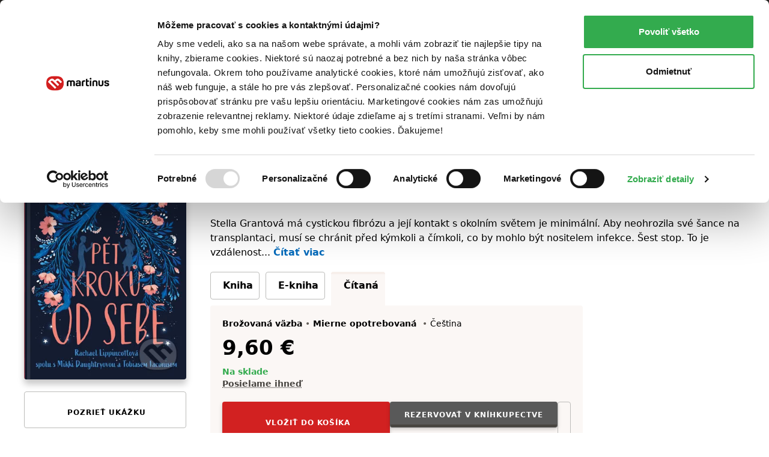

--- FILE ---
content_type: image/svg+xml
request_url: https://www.martinus.sk/data/assets/martinus/lb/icons_/app.svg?v=1
body_size: 8933
content:
<?xml version="1.0" encoding="UTF-8"?><!DOCTYPE svg PUBLIC "-//W3C//DTD SVG 1.1//EN" "http://www.w3.org/Graphics/SVG/1.1/DTD/svg11.dtd"><svg xmlns="http://www.w3.org/2000/svg" xmlns:xlink="http://www.w3.org/1999/xlink"><symbol id="icon-avatar" viewBox="0 0 50 50"><path d="M13.005 44.629A22.893 22.893 0 0 0 25 48a22.9 22.9 0 0 0 11.019-2.806A1.005 1.005 0 0 1 36 45c0-6.636-5.158-12-11.5-12-6.224 0-11.306 5.165-11.495 11.629Zm-1.91-1.306C11.896 36.388 17.585 31 24.5 31c7.14 0 12.972 5.742 13.466 13C44.024 39.857 48 32.893 48 25 48 12.297 37.703 2 25 2S2 12.297 2 25c0 7.478 3.569 14.122 9.096 18.323ZM25 50C11.193 50 0 38.807 0 25S11.193 0 25 0s25 11.193 25 25-11.193 25-25 25Zm0-21c-6.075 0-11-4.925-11-11S18.925 7 25 7s11 4.925 11 11-4.925 11-11 11Zm0-2a9 9 0 1 0 0-18 9 9 0 0 0 0 18Zm-5-8a1 1 0 0 1 2 0 3 3 0 0 0 6 0 1 1 0 0 1 2 0 5 5 0 0 1-10 0Z"/></symbol><symbol id="icon-error" viewBox="0 0 24 24"><path d="M12 23C5.925 23 1 18.075 1 12S5.925 1 12 1s11 4.925 11 11-4.925 11-11 11Zm0-2a9 9 0 1 0 0-18 9 9 0 0 0 0 18ZM11 8a1 1 0 1 1 2 0v4a1 1 0 0 1-2 0V8Zm1 10a1 1 0 1 1 0-2 1 1 0 0 1 0 2Z"/></symbol><symbol id="icon-footer-events" viewBox="0 0 64 64"><g fill-rule="evenodd"><path fill-opacity=".2" d="m27 15.6-6.5 6.6 23.2 24 6-2.5.6-7.3zM9.1 56.2h40.6v3.9H9.1z"/><path fill-rule="nonzero" d="M15.1 10.3c.8-.8.8-2 0-2.8-.8-.8-2-.8-2.8 0-.8.8-.8 2 0 2.8.8.7 2 .7 2.8 0zm5.7 1.5c.3 1 1.3 1.7 2.4 1.4s1.7-1.3 1.4-2.4c-.3-1-1.3-1.7-2.4-1.4-1 .3-1.7 1.4-1.4 2.4zm-6.6 1.8c-.3-1-1.3-1.7-2.4-1.4s-1.7 1.3-1.4 2.4 1.3 1.7 2.4 1.4c1.1-.3 1.7-1.4 1.4-2.4zm4.2-4.2c1 .3 2.1-.3 2.4-1.4.3-1-.3-2.1-1.4-2.4-1-.3-2.1.4-2.4 1.4-.3 1 .4 2.1 1.4 2.4zm.5 1.9c-.8-.8-2-.8-2.8 0-.8.8-.8 2 0 2.8.8.8 2 .8 2.8 0 .8-.8.8-2 0-2.8zm38.9 39.2L51 43.7l-.1-.1c1.9-2.8 1.6-6.7-.9-9.2L29.2 13.7v-1c0-3.1-1.2-6.1-3.4-8.3C23.6 2.2 20.6 1 17.5 1c-3.1 0-6.1 1.2-8.3 3.4C7 6.6 5.8 9.6 5.8 12.7c0 3.1 1.2 6.1 3.4 8.3 2.2 2.2 5.2 3.4 8.3 3.4h1l6.3 6.3v22.5H9.1c-1.6 0-3 1.3-3 3v3.9c0 1.6 1.3 3 3 3h40.6c1.6 0 3-1.3 3-3v-3.9c0-1.6-1.3-3-3-3H33.4V39.3l5.8 5.8c2.6 2.6 6.8 2.8 9.6.6v.1l6.8 6.8c.3.3.7.4 1 .4.4 0 .8-.1 1-.4.8-.6.8-1.5.2-2.1zm-40.3-29c-2.2 0-4.5-.9-6.2-2.6-3.4-3.4-3.4-9 0-12.4 1.7-1.7 4-2.6 6.2-2.6s4.5.9 6.2 2.6c3.4 3.4 3.4 9 0 12.4-1.7 1.7-3.9 2.6-6.2 2.6zm32.2 34.7v3.9H9.1v-3.9h40.6zm-19.1-2.9h-2.8V33.7l2.7 2.7v16.5c0 .1 0 .3.1.4zm17.3-10.6-.4.4c-1.7 1.7-4.4 1.7-6.1 0L21.9 23.6c1.5-.6 2.8-1.5 3.9-2.6s2-2.5 2.6-3.9l19.5 19.5c1.7 1.6 1.7 4.4 0 6.1zM16.6 16c-1-.3-2.1.3-2.4 1.4-.3 1 .3 2.1 1.4 2.4 1 .3 2.1-.3 2.4-1.4.3-1.1-.3-2.1-1.4-2.4zm3.3-.9c-.8.8-.8 2 0 2.8s2 .8 2.8 0 .8-2 0-2.8c-.8-.8-2-.8-2.8 0z"/></g></symbol><symbol id="icon-footer-mastercard" viewBox="0 0 64 64"><g fill-rule="evenodd"><path fill-rule="nonzero" d="M11.9 56.4v-3.3c.1-1.1-.7-2-1.8-2.1h-.2c-.8 0-1.5.3-1.9 1-.4-.6-1-1-1.7-.9-.6 0-1.2.3-1.5.8v-.6H3.7v5.2h1.1v-2.9c-.1-.7.4-1.3 1-1.4H6c.7 0 1.1.5 1.1 1.4v2.9h1.1v-2.9c-.1-.7.4-1.3 1.1-1.4h.2c.8 0 1.1.5 1.1 1.4v2.9l1.3-.1zm16.9-5.2h-1.9v-1.6h-1.1v1.6h-1v1h1.1v2.4c0 1.2.5 1.9 1.8 1.9.5 0 1-.1 1.4-.4l-.3-1c-.3.2-.6.3-1 .3-.5 0-.7-.3-.7-.9v-2.4h1.8l-.1-.9zm9.6-.2c-.6 0-1.1.3-1.4.8v-.6h-1.1v5.2H37v-2.9c0-.9.4-1.3 1.1-1.3.2 0 .5 0 .7.1l.3-1.1c-.2-.1-.5-.2-.7-.2zm-14.6.6c-.6-.4-1.4-.6-2.1-.5-1.3 0-2.2.6-2.2 1.7 0 .8.6 1.4 1.8 1.5l.5.1c.6.1.9.2.9.5 0 .4-.4.6-1.2.6-.6 0-1.2-.2-1.7-.5l-.5.9c.7.5 1.4.7 2.2.7 1.5 0 2.4-.7 2.4-1.7s-.7-1.4-1.8-1.6l-.5-.1c-.5-.1-.9-.2-.9-.5s.4-.6 1-.6 1.1.2 1.6.4l.5-.9zM54 51c-.6 0-1.1.3-1.4.8v-.6h-1.1v5.2h1.1v-2.9c0-.9.4-1.3 1.1-1.3.2 0 .5 0 .7.1l.3-1.1c-.1-.1-.4-.2-.7-.2zm-14.5 2.8c-.1 1.4 1.1 2.7 2.5 2.7h.2c.7 0 1.3-.2 1.9-.6l-.5-.9c-.4.3-.9.5-1.4.5-.9-.1-1.6-.9-1.5-1.8.1-.8.7-1.5 1.5-1.5.5 0 1 .2 1.4.5l.5-.9c-.5-.6-1.1-.8-1.8-.8-1.4-.1-2.7 1-2.8 2.5v.3zm10.6 0v-2.6H49v.6c-.4-.5-1-.8-1.6-.8-1.5 0-2.7 1.2-2.7 2.7 0 1.5 1.2 2.7 2.7 2.7.6 0 1.2-.3 1.6-.8v.6h1.1v-2.4zm-4.2 0c.1-.9.8-1.5 1.7-1.5.9.1 1.5.8 1.5 1.7 0 .8-.7 1.5-1.6 1.5-.9 0-1.6-.7-1.6-1.5v-.2zM32.3 51c-1.5 0-2.7 1.3-2.7 2.7 0 1.5 1.3 2.7 2.7 2.7.8 0 1.5-.2 2.2-.7l-.5-.8c-.4.3-1 .5-1.5.5-.8.1-1.5-.5-1.6-1.3h3.8v-.4c0-1.6-1-2.6-2.4-2.7zm0 1c.7 0 1.3.5 1.3 1.3h-2.7c0-.7.6-1.3 1.4-1.3zm28.2 1.8v-4.7h-1.1v2.7c-.4-.5-1-.8-1.6-.8-1.5 0-2.7 1.2-2.7 2.7 0 1.5 1.2 2.7 2.7 2.7.6 0 1.2-.3 1.6-.8v.6h1.1v-2.4zm-4.1 0c.1-.9.8-1.5 1.7-1.5.9.1 1.5.8 1.5 1.7 0 .8-.7 1.5-1.6 1.5-.9 0-1.6-.7-1.6-1.5-.1-.2-.1-.2 0-.2zm-38.1 0v-2.6h-1.1v.6c-.4-.5-1-.8-1.6-.8-1.5 0-2.7 1.2-2.7 2.7 0 1.5 1.2 2.7 2.7 2.7.6 0 1.2-.3 1.6-.8v.6h1.1v-2.4zm-4.2 0c.1-.9.8-1.5 1.7-1.5.9.1 1.5.8 1.5 1.7 0 .8-.7 1.5-1.6 1.5-.9 0-1.6-.7-1.6-1.5v-.2z"/><path fill-opacity=".5" class="st0" d="M24.5 27c0-6 2.7-11.7 7.5-15.4C23.5 5 11.3 6.5 4.6 15S-.6 35.7 7.9 42.4c7.1 5.6 17 5.6 24.1 0-4.7-3.7-7.5-9.4-7.5-15.4z"/><path fill-opacity=".2" d="M63.6 27c0 10.8-8.7 19.5-19.5 19.5-4.4 0-8.6-1.5-12.1-4.2 8.5-6.7 9.9-18.9 3.3-27.4-1-1.2-2.1-2.3-3.3-3.3C40.5 5 52.7 6.5 59.4 15c2.7 3.4 4.2 7.6 4.2 12z"/><path fill-rule="nonzero" d="M35.3 15c-1-1.2-2.1-2.3-3.3-3.3-4.7 3.7-7.5 9.4-7.5 15.4s2.7 11.6 7.5 15.3c8.5-6.7 9.9-19 3.3-27.4z"/></g></symbol><symbol id="icon-footer-package" viewBox="0 0 64 64"><g fill-rule="evenodd"><path fill-opacity=".2" d="M9.2 31.1h45.7c1.7 0 3-1.4 3-3V19c0-1.7-1.4-3-3-3H9.2c-1.7 0-3 1.4-3 3v9c-.1 1.7 1.3 3.1 3 3.1z"/><path fill-rule="nonzero" d="M25.1 15.8c-7.6-3.6-10-7.5-6.1-11.5 2.4-2.4 5.2-2.3 7.7.1 2 2 3.9 5.7 5.9 11.1C36.8 4 41.4-.4 46.2 4.4c2.4 2.4 2.3 5.2-.1 7.7-1.3 1.3-3.2 2.5-5.9 3.8h14.7c1.7 0 3 1.4 3 3V28c0 1.7-1.4 3-3 3v27.4c0 1.7-1.4 3-3 3H12.2c-1.7 0-3-1.4-3-3V31.1c-1.7 0-3-1.4-3-3V19c0-1.7 1.4-3 3-3h15.9zM12.2 31.1v27.4h39.6V31.1H12.2zm-3-12.2V28h45.7v-9.1H9.2zm34.7-9c1.3-1.3 1.3-2.2.1-3.4-2.1-2.1-4.5 0-7.6 7.6 3.7-1.4 6.2-2.9 7.5-4.2zM24.6 6.7c-1.3-1.3-2.2-1.3-3.4-.1-2.1 2.1 0 4.5 7.6 7.6-1.5-3.7-2.9-6.2-4.2-7.5z"/></g></symbol><symbol id="icon-footer-positive" viewBox="0 0 64 64"><g fill-rule="evenodd"><path fill-rule="nonzero" d="M23.1 25.6v29.2H6.7V25.6h16.4m0-2.8H6.7c-1.5 0-2.8 1.3-2.8 2.8v29.2c0 1.5 1.3 2.8 2.8 2.8h16.4c1.5 0 2.8-1.3 2.8-2.8V25.6c0-1.6-1.3-2.8-2.8-2.8z"/><path fill-opacity=".2" d="M53.6 27.1H46c-3.9 0-7.1-3.2-7.1-7.1v-7.5c0-1.7-1.3-3.3-3-3.3-1.8-.1-3.3 1.4-3.3 3.2v8.3c0 3.6-2.9 6.4-6.4 6.4v25.2h20.1c2.6 0 4.9-1.7 5.7-4.1L57.1 32c.8-2.4-1-4.9-3.5-4.9z"/><path fill-rule="nonzero" d="M35.7 9.2h.2c1.7.1 3 1.6 3 3.3V20c0 3.9 3.2 7.1 7.1 7.1h7.6c2.5 0 4.3 2.5 3.6 4.9l-5.3 16.2c-.8 2.5-3.1 4.1-5.7 4.1H26.1V27.1c3.6 0 6.4-2.9 6.4-6.4v-8.3c0-1.8 1.4-3.2 3.2-3.2m0-2.8c-1.6 0-3.1.6-4.2 1.7s-1.7 2.6-1.7 4.2v8.3c0 2-1.6 3.6-3.6 3.6-1.5 0-2.8 1.3-2.8 2.8v25.2c0 .7.3 1.5.8 2s1.2.8 2 .8h20.1c3.8 0 7.2-2.4 8.3-6.1l5.3-16.2c.6-2 .3-4.2-.9-5.9-1.2-1.7-3.2-2.7-5.3-2.7h-7.6c-2.4 0-4.3-1.9-4.3-4.3v-7.5c0-3.3-2.5-6-5.6-6.1-.3.2-.4.2-.5.2z"/></g></symbol><symbol id="icon-footer-reading" viewBox="0 0 64 64"><g fill-rule="evenodd"><path fill-opacity=".2" class="st0" d="M15.5 41.6h41.9v15.2H15.5z"/><path fill-opacity=".2" class="st1" d="M13.9 19.6H55v9.2H13.9z"/><path fill-rule="nonzero" d="M58.6 44H18.5c-.8 0-1.4.6-1.4 1.4s.6 1.4 1.4 1.4h40.1c.8 0 1.4-.6 1.4-1.4s-.7-1.4-1.4-1.4zm0 4.1H18.5c-.8 0-1.4.6-1.4 1.4s.6 1.4 1.4 1.4h40.1c.8 0 1.4-.6 1.4-1.4s-.7-1.4-1.4-1.4zm0 4.1H18.5c-.8 0-1.4.6-1.4 1.4s.6 1.4 1.4 1.4h40.1c.8 0 1.4-.6 1.4-1.4s-.7-1.4-1.4-1.4zm.1 4.2h-41c-.8 0-1.4-.6-1.4-1.4V43.9c0-.8.6-1.4 1.4-1.4h41c1.7 0 2-2.5.3-2.8H44.6v-8.1H55c1.5 0 2.8-1.3 2.8-2.8v-9.2c0-1.5-1.3-2.8-2.8-2.8h-2.3V7.6c0-1.5-1.3-2.8-2.8-2.8h-41C7.2 4.8 6 6 6 7.6v9.2c0 1.5 1.3 2.8 2.8 2.8h2.3v9.2H6.7c-1.5 0-2.8 1.3-2.8 2.8v8.1c0 1.5 1.3 2.8 2.8 2.8h6.9c-.2.4-.3.9-.3 1.4V55c0 2.3 1.9 4.2 4.2 4.2h41.3c1.8-.2 1.5-2.8-.1-2.8zm-8.4-36.8h4.6v9.2h-41v-9.2h36.4zM8.8 7.6h41v3.1h-41V7.6zm0 9.2v-3.3h41v3.3h-41zM6.7 39.7v-8.1h35v8.1h-35z"/></g></symbol><symbol id="icon-footer-shipping" viewBox="0 0 64 64"><g fill-rule="evenodd"><path fill-opacity=".2" d="M13.8 33.8V13.1c0-.8.6-1.4 1.4-1.4h26.2c.8 0 1.4.6 1.4 1.4v20.7"/><path fill-rule="nonzero" d="M57.9 49c-.3 3.1-3 5.5-6.2 5.5s-5.8-2.4-6.2-5.5H30.3c-.3 3.1-3 5.5-6.2 5.5S18.3 52.1 18 49h-2.8c-1.5 0-2.8-1.2-2.8-2.8V13.1c0-1.5 1.2-2.8 2.8-2.8h26.2c1.5 0 2.8 1.2 2.8 2.8v5.5h4.6c2.4 0 4.5 1.5 5.3 3.8l3.3 10.1 1.8 1.4c2.8 2.1 4.4 5.4 4.4 8.8v3.4c0 1.5-1.2 2.8-2.8 2.8h-2.9zm-12-2.8a6.3 6.3 0 0 1 5.9-4.1c2.7 0 5 1.7 5.9 4.1h3.1v-3.4c0-2.6-1.2-5.1-3.3-6.6l-1.3-1H15.3v11h3.1c.9-2.4 3.2-4.1 5.9-4.1s5 1.7 5.9 4.1h15.7zm-4.5-13.8V13.1H15.2v19.3h26.2zm2.8 0h10.1l-2.9-9.1c-.4-1.1-1.4-1.9-2.6-1.9h-4.6v11zM24.1 51.7c1.9 0 3.4-1.5 3.4-3.4s-1.5-3.4-3.4-3.4-3.4 1.5-3.4 3.4 1.5 3.4 3.4 3.4zm0-1.4c-1.1 0-2.1-.9-2.1-2.1 0-1.1.9-2.1 2.1-2.1s2.1.9 2.1 2.1c0 1.2-.9 2.1-2.1 2.1zm27.6 1.4c1.9 0 3.4-1.5 3.4-3.4s-1.5-3.4-3.4-3.4-3.4 1.5-3.4 3.4 1.5 3.4 3.4 3.4zm0-1.4c-1.1 0-2.1-.9-2.1-2.1s.9-2.1 2.1-2.1c1.1 0 2.1.9 2.1 2.1s-.9 2.1-2.1 2.1zM41.4 37.9c0-.8.6-1.4 1.4-1.4s1.4.6 1.4 1.4v8.3c0 .8-.6 1.4-1.4 1.4s-1.4-.6-1.4-1.4v-8.3zm7-7.8c-.2-.7.1-1.5.9-1.7.7-.2 1.5.1 1.7.9l1.4 4.1c.2.7-.1 1.5-.9 1.7-.7.2-1.5-.1-1.7-.9l-1.4-4.1zm-40.1-17c.8 0 1.4.6 1.4 1.4 0 .8-.6 1.4-1.4 1.4H6.9c-.8 0-1.4-.6-1.4-1.4 0-.8.6-1.4 1.4-1.4h1.4zm0 16.5c.8 0 1.4.6 1.4 1.4 0 .8-.6 1.4-1.4 1.4H6.9c-.8 0-1.4-.6-1.4-1.4 0-.8.6-1.4 1.4-1.4h1.4zm0-11c.8 0 1.4.6 1.4 1.4 0 .8-.6 1.4-1.4 1.4H1.4C.6 21.4 0 20.7 0 20c0-.8.6-1.4 1.4-1.4h6.9zm0 5.5c.8 0 1.4.6 1.4 1.4s-.7 1.4-1.4 1.4H2.8c-.8 0-1.4-.6-1.4-1.4 0-.8.6-1.4 1.4-1.4h5.5z"/></g></symbol><symbol id="icon-footer-stores" viewBox="0 0 64 64"><g fill-rule="evenodd"><path fill-opacity=".2" class="st0" d="M20 39.7h14.1v14.1H20z"/><path fill-rule="nonzero" class="st1" d="M15.8 14.3c.7-6.7 5.8-7.1 10.4-7.1 4.6 0 9.7.3 10.4 7.1h6c1.6 0 2.8 1.3 2.8 2.8v39.6H8.7V17.1c0-1.6 1.3-2.8 2.8-2.8h4.3zm0 2.8h-4.3v36.7h31.1V17.1h-6c-.6 7.2-6.5 7.5-10.4 7.5-3.9.1-9.8-.3-10.4-7.5zm16.8-.4 1.5-1.5-1.7-1.7c-1.9-1.9-3.3-3.2-6.3 0-1.3-1.4-3.4-4.3-7.6 1.7l7.8 7.8 1.5-1.5-6.5-6.5c1.4-1.7 2.2-.9 3-.1l5 5 1.5-1.5-3.4-3.4c1.5-1.8 2.3-.9 3.1-.1l2.1 1.8zm-4.1 40-2.8.1v-.1H20c-1.6 0-2.8-1.3-2.8-2.8V39.7c0-1.6 1.3-2.8 2.8-2.8h14.1c1.6 0 2.8 1.3 2.8 2.8v14.1c0 1.6-1.3 2.8-2.8 2.8h-5.6zm-2.9-17H20v14.1h5.7V39.7zm2.9 0v14.1h5.7V39.7h-5.7zM3 34.1h8.5v22.6H.2V36.9c0-1.5 1.3-2.8 2.8-2.8zm5.7 19.8v-17H3v17h5.7zm36.7-17H61c1.6 0 2.8 1.3 2.8 2.8v17H42.6v-17c0-1.5 1.3-2.8 2.8-2.8zM61 39.7H45.4v14.1H61V39.7z"/></g></symbol><symbol id="icon-footer-tradition" viewBox="0 0 24 24"><g fill-rule="evenodd"><path fill-opacity=".2" d="M1.5 5.2h13.7V9h-4.4l-.5 1.1v11H5.4l-2.5-1.4L1.5 17z"/><path fill-opacity=".2" d="M9.7 11.8h12.6v10.9c0 .6-.5 1.1-1.1 1.1h-9.3c-1.2 0-2.2-1-2.2-2.2v-9.8z"/><path fill-rule="nonzero" d="M14.7 9V1.4H4.8V.3h9.8c.6 0 1.1.5 1.1 1.1v7.7h-1zm-4.4 11.5v1.1H5.4c-2.1 0-3.8-1.7-3.8-3.8V3h1.1v14.8c0 1.5 1.2 2.7 2.7 2.7h4.9zM22 8.8c.2.2.3.5.3.8v13.1c0 .6-.5 1.1-1.1 1.1h-9.3c-1.2 0-2.2-1-2.2-2.2V10.5c0-1.1.9-1.9 1.9-1.9h9.6c.3-.1.6 0 .8.2zm-10.4 3.5c-.3 0-.6-.1-.8-.2v9.5c0 .6.5 1.1 1.1 1.1h9.3V12.3h-9.6zM15.8 3v1.6c0 .6-.5 1.1-1.1 1.1H4.3C2.8 5.8 1.5 4.5 1.5 3S2.7.3 4.2.3h10.4c.6 0 1.1.5 1.1 1.1v1.5c.1 0 .1.1.1.1zm-1.1-.5V1.4H4.3c-.9 0-1.7.7-1.7 1.6s.7 1.6 1.6 1.6h10.4v-1H4.8c-.3 0-.5-.3-.5-.6s.2-.5.5-.5h9.9zm-3.1 7.1c-.5 0-.8.4-.8.8s.4.8.8.8h9.6V9.6h-9.6z"/></g></symbol><symbol id="icon-invoice" viewBox="0 0 24 24"><path d="M7.17 5A3.001 3.001 0 0 1 10 3h4c1.306 0 2.417.835 2.83 2H17a3 3 0 0 1 3 3v10a3 3 0 0 1-3 3H7a3 3 0 0 1-3-3V8a3 3 0 0 1 3-3h.17Zm0 2H7a1 1 0 0 0-1 1v10a1 1 0 0 0 1 1h10a1 1 0 0 0 1-1V8a1 1 0 0 0-1-1h-.17A3.001 3.001 0 0 1 14 9h-4a3.001 3.001 0 0 1-2.83-2ZM15 15a1 1 0 0 1 0 2h-2a1 1 0 0 1 0-2h2Zm0-4a1 1 0 0 1 0 2H9a1 1 0 0 1 0-2h6Zm-5-6a1 1 0 1 0 0 2h4a1 1 0 0 0 0-2h-4Z"/></symbol><symbol id="icon-knihonaut" viewBox="0 0 50 50"><g enable-background="new 0 0 50 50"><style type="text/css">.st0{fill:#231F20;}</style><path class="st0" d="m33.5 21.9-17.8-1.1c-.5 0-.8-.4-.9-.8 0-.2-.8-4.1-.9-8-.1-4 1.7-8.7 1.8-8.9.1-.3.4-.5.7-.6.2 0 3.8-.8 9-.7 5.2.1 9.1 1.3 9.3 1.3.4.1.6.4.7.8 0 .2.8 4.1 1 8.3.1 4.3-1.9 8.9-2 9.1-.1.4-.5.6-.9.6zm-16.8-3 16.2 1c.5-1.4 1.6-4.6 1.5-7.6-.1-3.1-.6-6.1-.8-7.4-1.3-.3-4.4-1-8.2-1.1-3.8-.1-6.8.4-8 .6-.4 1.3-1.6 4.7-1.5 7.6.1 2.8.5 5.6.8 6.9zm3.5 16c-.5 0-1-.4-1-.9l-.6-9.7c0-.6.4-1 .9-1.1l9.7-.6c.6 0 1 .4 1.1.9l.6 9.7c0 .6-.4 1-.9 1.1l-9.8.6c.1 0 0 0 0 0zm.4-9.7.5 7.7 7.7-.5-.5-7.7-7.7.5zm.2 22.6h-.1l-4.6-.7c-.3 0-.6-.2-.7-.5-.1-.3-.2-.6 0-.9l4.6-9.4c.2-.3.5-.5.9-.6l2.7-.1c.3 0 .6.1.8.4.2.2.3.6.2.9L21.8 47c-.1.5-.5.8-1 .8zm-3.1-2.5 2.4.3 2.1-8h-.7l-3.8 7.7zm11 2.7-4.9-.3c-.3 0-.6-.2-.7-.4-.2-.2-.2-.5-.2-.8l2.3-10.2c.1-.4.5-.8.9-.8l2.3-.1c.3 0 .5.1.7.3.2.2.3.4.3.7l.3 10.6c0 .3-.1.5-.3.7-.2.2-.4.3-.7.3zm-3.6-2.2 2.6.1-.1-8.5h-.5l-2 8.4zM9 35.7c-.3 0-.5-.1-.7-.3l-2-2c-.4-.4-.4-1 0-1.4l7.6-7.6c.2-.2.4-.3.7-.3.3 0 .5.1.7.3l2 2c.4.4.4 1 0 1.4l-7.6 7.6c-.2.2-.4.3-.7.3zm-.6-3 .6.6 6.2-6.2-.6-.6-6.2 6.2zm31.9 2.2c-.3 0-.5-.1-.7-.3L32 27c-.4-.4-.4-1 0-1.4l2-2c.2-.2.5-.3.7-.3.3 0 .5.1.7.3l7.6 7.6c.2.2.3.4.3.7 0 .3-.1.5-.3.7l-2.1 2c-.1.2-.3.3-.6.3zm-6.1-8.6 6.2 6.2.6-.6-6.2-6.2-.6.6z"/><path class="st0" d="M43.2 38.3c-.1 0-.3 0-.4-.1L40 36.9c-.4-.2-.6-.5-.6-.9l.1-2.1c0-.3.1-.5.3-.7l2-1.9c.3-.3.8-.4 1.2-.2l2.2 1.3c.3.2.5.6.5 1l-.2 2.6c0 .2-.1.4-.3.6L43.9 38c-.2.2-.4.3-.7.3zm-1.7-2.9 1.5.7.6-.7.1-1.7-1-.6-1.1 1.1-.1 1.2zM6.4 38.8c-.2 0-.5-.1-.6-.2l-1.6-1.3c-.2-.2-.3-.4-.4-.7l-.3-2.7c0-.4.2-.9.6-1l2.4-1c.4-.2.8-.1 1.1.2l1.9 1.8c.2.1.3.3.3.6l.3 1.9c.1.4-.1.9-.5 1.1l-2.7 1.3h-.5zM5.8 36l.8.7 1.4-.8-.2-.9-1.2-1.1-1.1.5.3 1.6zm15.7-19.4s-.1 0 0 0c-.6 0-1-.5-1-1l.3-7.5c0-.6.5-1 1-1 .6 0 1 .5 1 1l-.3 7.5c0 .6-.5 1-1 1zm7.1.4c-.6 0-1-.5-1-1l.3-7.5c0-.6.5-1 1-1 .6 0 1 .5 1 1l-.3 7.5c0 .6-.5 1-1 1z"/></g></symbol><symbol id="icon-order-cancel" viewBox="0 0 24 24"><path d="m12 13.586 2.293-2.293a1 1 0 0 1 1.414 1.414L13.414 15l2.293 2.293a1 1 0 0 1-1.414 1.414L12 16.414l-2.293 2.293a1 1 0 1 1-1.414-1.414L10.586 15l-2.293-2.293a1 1 0 0 1 1.414-1.414L12 13.586Zm3-9.172V7h2.586L15 4.414ZM19 9h-5a1 1 0 0 1-1-1V3H6a1 1 0 0 0-1 1v16a1 1 0 0 0 1 1h12a1 1 0 0 0 1-1V9Zm-5-8a1 1 0 0 1 .707.293l6 6A1 1 0 0 1 21 8v12a3 3 0 0 1-3 3H6a3 3 0 0 1-3-3V4a3 3 0 0 1 3-3h8Z"/></symbol><symbol id="icon-order-progress-1" viewBox="0 0 64 64"><g fill-rule="evenodd"><path fill-rule="nonzero" d="M21.043 47a1 1 0 0 0 1-1v-2a2 2 0 0 1 2-2h20.914a2 2 0 0 1 2 2v2a3 3 0 0 1-3 3H21a3 3 0 0 1-3-3V17a2 2 0 0 1 2-2h21a2 2 0 0 1 2 2v25h-2V17H20v29a1 1 0 0 0 1 1h.043Zm22.914 0a1 1 0 0 0 1-1v-2H24.043v2c0 .35-.06.687-.17 1h20.084ZM23 22a1 1 0 0 1 0-2h15a1 1 0 0 1 0 2H23Zm0 5a1 1 0 0 1 0-2h9a1 1 0 0 1 0 2h-9Zm13 0a1 1 0 0 1 0-2h2a1 1 0 0 1 0 2h-2Zm-13 4a1 1 0 0 1 0-2h6a1 1 0 0 1 0 2h-6Zm13 0a1 1 0 0 1 0-2h2a1 1 0 0 1 0 2h-2Zm-13 7a1 1 0 0 1 0-2h9a1 1 0 0 1 0 2h-9Zm13 0a1 1 0 0 1 0-2h2a1 1 0 0 1 0 2h-2Z"/><path fill-opacity=".2" d="M46.957 44v2a3 3 0 0 1-3 3H21l.043-2a1 1 0 0 0 1-1v-2a2 2 0 0 1 2-2h20.914a2 2 0 0 1 2 2Z"/></g></symbol><symbol id="icon-order-progress-2" viewBox="0 0 64 64"><g fill-rule="evenodd"><path fill-opacity=".2" d="M15 23h3a2 2 0 0 1 2 2v2a2 2 0 0 1-2 2h-3a2 2 0 0 1-2-2v-2a2 2 0 0 1 2-2Zm-1.5 23h22a1.5 1.5 0 0 0 0-3h-22a1.5 1.5 0 0 0 0 3Z"/><path fill-rule="nonzero" d="M14 19h21a6 6 0 0 1 6 6v10a6 6 0 0 1-6 6H14a6 6 0 0 1-6-6V25a6 6 0 0 1 6-6zm0 2a4 4 0 0 0-4 4v10a4 4 0 0 0 4 4h21a4 4 0 0 0 4-4V25a4 4 0 0 0-4-4H14zm1 2h3a2 2 0 0 1 2 2v2a2 2 0 0 1-2 2h-3a2 2 0 0 1-2-2v-2a2 2 0 0 1 2-2zm0 2v2h3v-2h-3zm-1 8a1 1 0 0 1 0-2h3a1 1 0 0 1 0 2h-3zm6 0a1 1 0 0 1 0-2h3a1 1 0 0 1 0 2h-3zm-6 3a1 1 0 0 1 0-2h6a1 1 0 0 1 0 2h-6zm9 0a1 1 0 0 1 0-2h6a1 1 0 0 1 0 2h-6zm3-3a1 1 0 0 1 0-2h3a1 1 0 0 1 0 2h-3zm6 0a1 1 0 0 1 0-2h3a1 1 0 0 1 0 2h-3zm0 3a1 1 0 0 1 0-2h3a1 1 0 0 1 0 2h-3zm21.997 5.074-.011.2v-.132a.768.768 0 0 0 .01-.068zm-9.01-.013.013.227v-.15a.792.792 0 0 1-.012-.077zM54 37h2l-.014 4.281c-.223 2.138-3.042 3.828-6.486 3.828s-6.263-1.69-6.5-3.828L43.014 37h2L45 41.139c.196.917 2.044 1.97 4.5 1.97 2.463 0 4.307-1.058 4.486-1.967L54 37zm-9.012 4.06.012.228v-.15a.792.792 0 0 1-.012-.077zm9.009.014-.011.2v-.132a.768.768 0 0 0 .01-.068zm-10.984-7.71a2.634 2.634 0 0 1-.013-.262C43 30.836 45.91 29 49.5 29c3.536 0 6.413 1.782 6.498 4H56v.067a2.642 2.642 0 0 1 0 .086L55.986 37H56l-.014 4.281c-.223 2.138-3.042 3.828-6.486 3.828s-6.263-1.69-6.5-3.828l.013-3.9a2.66 2.66 0 0 1-.013-.1l.013-3.918zm1.991 2.7-.003.936h.013v.192c.253.904 2.077 1.917 4.486 1.917 2.463 0 4.307-1.058 4.486-1.967l.004-1.075c-1.167.704-2.749 1.136-4.49 1.136-1.744 0-3.328-.434-4.496-1.14zm2.033 4.74a7.656 7.656 0 0 1-2.033-.833L45 41.14c.196.917 2.044 1.97 4.5 1.97 2.463 0 4.307-1.058 4.486-1.967l.004-1.169a7.64 7.64 0 0 1-2.03.832 9.871 9.871 0 0 1-2.46.304 9.874 9.874 0 0 1-2.463-.304zm2.463-5.6c2.624 0 4.5-1.185 4.5-2.102C54 32.184 52.124 31 49.5 31S45 32.184 45 33.102c0 .917 1.876 2.101 4.5 2.101z"/><path fill-opacity=".2" d="m44 34 5.5 2.5L55 34v9l-5.5 1-5.5-1z"/></g></symbol><symbol id="icon-order-progress-3" viewBox="0 0 64 64"><g fill-rule="evenodd"><path fill-opacity=".2" d="M13 20h25v7h-8l-1 2v20h-9l-4.5-2.5-2.5-5z"/><path fill-opacity=".2" d="M28 32h23v20a2 2 0 0 1-2 2H32a4 4 0 0 1-4-4V32Z"/><path fill-rule="nonzero" d="M37 27V13H19v-2h18a2 2 0 0 1 2 2v14h-2Zm-8 21v2h-9a7 7 0 0 1-7-7V16h2v27a5 5 0 0 0 5 5h9Zm21.414-21.414c.362.362.586.862.586 1.414v24a2 2 0 0 1-2 2H32a4 4 0 0 1-4-4V30c0-.087.003-.173.008-.258A3.5 3.5 0 0 1 31.5 26H49c.552 0 1.052.224 1.414.586ZM31.5 33c-.537 0-1.045-.12-1.5-.337V50a2 2 0 0 0 2 2h17V33H31.5Zm7.528-17c0 .08-.01.16-.028.235V19a2 2 0 0 1-2 2H18a5 5 0 0 1 0-10h19a2 2 0 0 1 2 2v2.765c.018.075.028.154.028.235ZM37 15v-2H18a3 3 0 0 0 0 6h19v-2H19a1 1 0 0 1 0-2h18Zm-5.5 13a1.5 1.5 0 0 0 0 3H49v-3H31.5Z"/></g></symbol><symbol id="icon-order-progress-4" viewBox="0 0 64 64"><g fill-rule="evenodd"><path fill-opacity=".2" d="M19 33V18a1 1 0 0 1 1-1h19a1 1 0 0 1 1 1v15"/><path fill-rule="nonzero" d="M50.973 44a4.5 4.5 0 0 1-8.946 0H30.973a4.5 4.5 0 0 1-8.946 0H20a2 2 0 0 1-2-2V18a2 2 0 0 1 2-2h19a2 2 0 0 1 2 2v4h3.316a4 4 0 0 1 3.806 2.771l2.372 7.35 1.306.979a8 8 0 0 1 3.2 6.4V42a2 2 0 0 1-2 2h-2.027Zm-8.717-2a4.502 4.502 0 0 1 8.488 0H53v-2.5a6 6 0 0 0-2.4-4.8l-.933-.7H20v8h2.256a4.502 4.502 0 0 1 8.488 0h11.512ZM39 32V18H20v14h19Zm2 0h7.354l-2.135-6.614A2 2 0 0 0 44.316 24H41v8ZM26.5 46a2.5 2.5 0 1 0 0-5 2.5 2.5 0 0 0 0 5Zm0-1a1.5 1.5 0 1 1 0-3 1.5 1.5 0 0 1 0 3Zm20 1a2.5 2.5 0 1 0 0-5 2.5 2.5 0 0 0 0 5Zm0-1a1.5 1.5 0 1 1 0-3 1.5 1.5 0 0 1 0 3ZM39 36a1 1 0 0 1 2 0v6a1 1 0 0 1-2 0v-6Zm5.051-5.684a1 1 0 1 1 1.898-.632l1 3a1 1 0 1 1-1.898.632l-1-3ZM15 18a1 1 0 0 1 0 2h-1a1 1 0 0 1 0-2h1Zm0 12a1 1 0 0 1 0 2h-1a1 1 0 0 1 0-2h1Zm0-8a1 1 0 0 1 0 2h-5a1 1 0 0 1 0-2h5Zm0 4a1 1 0 0 1 0 2h-4a1 1 0 0 1 0-2h4Z"/></g></symbol><symbol id="icon-order-progress-5" viewBox="0 0 64 64"><g fill-rule="evenodd"><path fill-opacity=".2" d="M34 36H24v10h10z"/><path fill-rule="nonzero" d="M21.058 18c.5-4.742 4.132-5 7.345-5 3.228 0 6.846.233 7.34 5H40a2 2 0 0 1 2 2v28H16V20a2 2 0 0 1 2-2h3.058Zm-.026 2H18v26h22V20h-4.23c-.404 5.106-4.571 5.34-7.367 5.34-2.794 0-6.964-.276-7.37-5.34Zm11.883-.33 1.087-1.088-1.193-1.194c-1.319-1.37-2.304-2.261-4.434-.019-.94-.983-2.373-3.038-5.375 1.21l5.503 5.503 1.087-1.088-4.575-4.575c1.008-1.23 1.568-.67 2.148-.09l3.546 3.547 1.088-1.088-2.373-2.373c1.085-1.257 1.618-.618 2.17-.066l1.32 1.32ZM30 48v.036h-2V48h-4a2 2 0 0 1-2-2V36a2 2 0 0 1 2-2h10a2 2 0 0 1 2 2v10a2 2 0 0 1-2 2h-4Zm-2-12h-4v10h4V36Zm2 0v10h4V36h-4Zm-18-4h6v16h-8V34a2 2 0 0 1 2-2Zm4 14V34h-4v12h4Zm26-12h11a2 2 0 0 1 2 2v12H40V36a2 2 0 0 1 2-2Zm11 2H42v10h11V36Z"/></g></symbol><symbol id="icon-order-progress-6" viewBox="0 0 64 64"><g fill-rule="evenodd"><path d="M49 35.999c1.073-.002 2 .868 2 2.001v3a2 2 0 0 1-1.515 1.94l-.485.122V46a2 2 0 0 1-1.642 1.968l-11 2c-.12.022-.24.032-.358.033A2 2 0 0 1 34 52h-3a2 2 0 0 1-2-2c-.118 0-.237-.01-.358-.032l-11-2A2 2 0 0 1 16 46v-2.938l-.485-.122A2 2 0 0 1 14 41v-3c0-1.133.927-2.003 2-2.001V29a2 2 0 0 1 2.358-1.968l3.642.662V23a9 9 0 0 1 9-9h3a9 9 0 0 1 9 9v4.694l3.642-.662A2 2 0 0 1 49 29v6.999Zm-2 .44V29l-11 2v17l11-2v-2.438l-.272.068A3 3 0 0 1 43 40.72v-.94a3 3 0 0 1 2.272-2.91L47 36.438Zm-29 7.123V46l11 2V31l-11-2v7.438l1.728.432A3 3 0 0 1 22 39.78v.94a3 3 0 0 1-3.728 2.91L18 43.562Zm20-14.958V24.5L30 21l-3 4v3.604l2.358.428A2 2 0 0 1 31 31h3a2 2 0 0 1 1.642-1.968L38 28.604Zm3-.546V23a7 7 0 0 0-7-7h-3a7 7 0 0 0-7 7v5.058l1 .182V25a2 2 0 0 1 .4-1.2l3-4a2 2 0 0 1 2.402-.632l8 3.5A2 2 0 0 1 40 24.5v3.74l1-.182ZM30 28a1 1 0 1 1 0-2 1 1 0 0 1 0 2Zm5 0a1 1 0 1 1 0-2 1 1 0 0 1 0 2Zm-4 5v17h3V33h-3Zm-15 5v3l2.757.69A1 1 0 0 0 20 40.72v-.94a1 1 0 0 0-.757-.97L16 38Zm33 0-3.243.81a1 1 0 0 0-.757.97v.94a1 1 0 0 0 1.243.97L49 41v-3Z"/><path fill-opacity=".2" d="m49 38-3.243.81a1 1 0 0 0-.757.97v.94a1 1 0 0 0 1.243.97L49 41v-3Zm-33 0 3.243.81a1 1 0 0 1 .757.97v.94a1 1 0 0 1-1.243.97L16 41v-3Zm13.5-18-3 4.5L26 29l3.5 1 .5 2h5l.5-2 3.5-.5V24z"/></g></symbol><symbol id="icon-order-progress-gift-heart" viewBox="0 0 64 64"><g fill-rule="evenodd"><rect width="34" height="10" x="15" y="19" rx="2" transform="matrix(1 0 0 -1 0 48)"/><path d="M39 36a4 4 0 0 0-7-2.646A4 4 0 0 0 25 36c0 1.32 1.873 3.77 5.618 7.35a2 2 0 0 0 2.764 0C37.127 39.77 39 37.32 39 36Z"/><path fill-rule="nonzero" d="M27.467 19c-5.014-2.376-6.602-4.91-3.985-7.525 1.576-1.577 3.417-1.532 5.038.088 1.316 1.317 2.592 3.733 3.882 7.282 2.768-7.598 5.784-10.498 8.918-7.363 1.577 1.576 1.532 3.417-.088 5.038-.839.838-2.123 1.66-3.862 2.48H47a2 2 0 0 1 2 2v6a2 2 0 0 1-2 2v18a2 2 0 0 1-2 2H19a2 2 0 0 1-2-2V29a2 2 0 0 1-2-2v-6a2 2 0 0 1 2-2h10.467ZM19 29v18h26V29H19Zm-2-8v6h30v-6H17Zm22.818-5.895c.854-.854.868-1.43.088-2.21-1.352-1.351-2.987-.016-5.002 5 2.395-.975 4.039-1.914 4.914-2.79Zm-12.713-2.128c-.854-.854-1.43-.868-2.21-.088-1.351 1.352-.016 2.987 5 5.002-.975-2.394-1.914-4.038-2.79-4.914ZM32 33.354l.75-.661A4 4 0 0 1 39 36c0 1.32-1.873 3.77-5.618 7.35a2 2 0 0 1-2.764 0C26.873 39.77 25 37.32 25 36a4 4 0 0 1 6.25-3.307l.75.661ZM37 36a2 2 0 0 0-3.5-1.322L32 36.377l-1.5-1.7A2 2 0 0 0 27 36c0 .524 1.706 2.757 5 5.906 3.294-3.15 5-5.382 5-5.905Z"/></g></symbol><symbol id="icon-order-progress-gift" viewBox="0 0 64 64"><g fill-rule="evenodd"><rect width="34" height="10" x="15" y="19" rx="2" transform="matrix(1 0 0 -1 0 48)"/><path d="M39 36a4 4 0 0 0-7-2.646A4 4 0 0 0 25 36c0 1.32 1.873 3.77 5.618 7.35a2 2 0 0 0 2.764 0C37.127 39.77 39 37.32 39 36Z"/><path fill-rule="nonzero" d="M27.467 19c-5.014-2.376-6.602-4.91-3.985-7.525 1.576-1.577 3.417-1.532 5.038.088 1.316 1.317 2.592 3.733 3.882 7.282 2.768-7.598 5.784-10.498 8.918-7.363 1.577 1.576 1.532 3.417-.088 5.038-.839.838-2.123 1.66-3.862 2.48H47a2 2 0 0 1 2 2v6a2 2 0 0 1-2 2v18a2 2 0 0 1-2 2H19a2 2 0 0 1-2-2V29a2 2 0 0 1-2-2v-6a2 2 0 0 1 2-2h10.467ZM19 29v18h26V29H19Zm-2-8v6h30v-6H17Zm22.818-5.895c.854-.854.868-1.43.088-2.21-1.352-1.351-2.987-.016-5.002 5 2.395-.975 4.039-1.914 4.914-2.79Zm-12.713-2.128c-.854-.854-1.43-.868-2.21-.088-1.351 1.352-.016 2.987 5 5.002-.975-2.394-1.914-4.038-2.79-4.914ZM32 33.354l.75-.661A4 4 0 0 1 39 36c0 1.32-1.873 3.77-5.618 7.35a2 2 0 0 1-2.764 0C26.873 39.77 25 37.32 25 36a4 4 0 0 1 6.25-3.307l.75.661ZM37 36a2 2 0 0 0-3.5-1.322L32 36.377l-1.5-1.7A2 2 0 0 0 27 36c0 .524 1.706 2.757 5 5.906 3.294-3.15 5-5.382 5-5.905Z"/></g></symbol><symbol id="icon-order-progress-line-download" viewBox="0 0 64 64"><g fill-rule="evenodd"><path fill-opacity=".2" d="M17 18h30v13H34l-3.5-2-.5 2H17z"/><path fill-rule="nonzero" d="m38.484 33 3.25 2.578a2 2 0 0 1-.242 3.3l-1.408.812 2.064 3.576a2 2 0 0 1-.732 2.732l-1.517.875a2 2 0 0 1-2.732-.732l-2.064-3.575-1.408.813a2 2 0 0 1-2.979-1.44L29.393 33H17a2 2 0 0 1-2-2V18a2 2 0 0 1 2-2h30a2 2 0 0 1 2 2v13a2 2 0 0 1-2 2h-8.516Zm-2.522-2H47V18H17v13h12.097l-.173-1.167c-.265-1.794 1.801-2.987 3.222-1.86L35.962 31Zm1.39 7.958 3.14-1.813-9.59-7.605 1.793 12.107 3.14-1.813L38.9 45.14l1.517-.875-3.064-5.308Z"/></g></symbol><symbol id="icon-plus" viewBox="0 0 24 24"><path fill-rule="evenodd" d="M11 13v3.998a.999.999 0 1 0 2 0V13h3.998a.999.999 0 1 0 0-2H13V7.002a.999.999 0 1 0-2 0V11H7.002a.999.999 0 1 0 0 2H11Z"/></symbol><symbol id="icon-tip-heart" viewBox="0 0 24 24"><g enable-background="new 0 0 24 24"><style type="text/css">.st0{fill-rule:evenodd;clip-rule:evenodd;}</style><path class="st0" d="m15.2 20.2-3.3-3.4c-.4-.4-.6-1-.6-1.7 0-.6.2-1.2.6-1.7.9-.9 2.3-.9 3.1 0l.5.5.5-.5c.9-.9 2.3-.9 3.1 0 .9.9.9 2.4 0 3.3l-.7.8-2.6 2.6c-.1.1-.2.1-.3.1-.1.1-.2.1-.3 0z"/><path d="M15.4 23.4c-4.2 0-7.6-3.4-7.6-7.6s3.4-7.6 7.6-7.6 7.6 3.4 7.6 7.6-3.4 7.6-7.6 7.6zm0-13.2c-3.1 0-5.7 2.5-5.7 5.7s2.5 5.7 5.7 5.7 5.7-2.5 5.7-5.7-2.6-5.7-5.7-5.7z"/><path d="M9.7 19.1h-.4c-3.7 0-6.2-1.3-6.2-2.2V16c1.4.9 3.5 1.4 6 1.4-.1-.5-.2-1-.2-1.6v-.3C5.3 15.4 3 14.1 3 13.3v-.7c1.5.8 3.6 1.4 6.1 1.4.4-1.4 1.3-2.6 2.4-3.5C8.1 10.4 6 9.2 6 8.3v-.7C7.4 8.5 9.6 9 12.2 9s4.8-.5 6.2-1.4v.7c0 .4-.4.8-1.1 1.2.7.2 1.4.5 2 1 .7-.6 1.1-1.3 1.1-2.1V4.9c0-2.4-3.5-4.2-8.2-4.2C7.5.7 4 2.5 4 4.9v1.7c-1.8.8-2.9 1.9-2.9 3.2v7c0 2.4 3.5 4.2 8.2 4.2.7 0 1.3 0 1.9-.1-.6-.5-1.1-1.1-1.5-1.8zm2.5-16.5c3.7 0 6.2 1.3 6.2 2.2S15.9 7 12.2 7C8.4 7.1 6 5.8 6 4.9s2.4-2.3 6.2-2.3zM4.1 8.7c0 .2.1.4.2.5 0 0 0 .1.1.1.1.1.1.2.2.4l.1.1.3.3.1.1c.1.1.3.3.5.4l.1.1c0 .2.1.3.3.4.1 0 .1.1.2.1.2.1.3.2.5.2.1 0 .1.1.2.1.2.1.5.2.7.3h.1c.2.1.4.2.7.2h.1C5.2 11.9 3 10.7 3 9.8c0-.3.4-.7 1.1-1.1z"/></g></symbol><symbol id="icon-tip" viewBox="0 0 24 24"><g enable-background="new 0 0 24 24"><path d="M10.5 18.7c-4.8 0-8.5-1.9-8.5-4.3v-3.6h2v3.6c0 .9 2.6 2.3 6.5 2.3s6.5-1.4 6.5-2.3v-2.6h2v2.6c0 2.5-3.6 4.3-8.5 4.3z"/><path d="M10.5 22.5c-4.8 0-8.5-1.9-8.5-4.3v-3.6h2v3.6c0 .9 2.6 2.3 6.5 2.3s6.5-1.4 6.5-2.3v-3.6h2v3.6c0 2.4-3.6 4.3-8.5 4.3zm3.1-8.9c-4.8 0-8.5-1.9-8.5-4.3V5.7h2v3.6c0 .9 2.6 2.3 6.5 2.3s6.5-1.4 6.5-2.3V5.7h2v3.6c0 2.4-3.7 4.3-8.5 4.3z"/><path d="M10.5 15.1c-4.8 0-8.5-1.9-8.5-4.3C2 9.3 3.4 8 5.8 7.2c.3-.1.6 0 .9.1.3.2.4.5.4.8v1.1c0 .9 2.6 2.3 6.5 2.3 1.3 0 2.5-.2 3.6-.5.4-.1.9.1 1.1.4.2.4.2.9-.1 1.2-1.4 1.6-4.3 2.5-7.7 2.5zM5.1 9.6c-.7.5-1.1.9-1.1 1.2 0 .9 2.2 2.1 5.7 2.3-2.6-.6-4.3-1.9-4.6-3.5z"/><path d="M13.6 10c-4.8 0-8.5-1.9-8.5-4.3s3.6-4.3 8.5-4.3c4.8 0 8.5 1.9 8.5 4.3S18.4 10 13.6 10zm0-6.7c-3.9 0-6.5 1.4-6.5 2.3S9.7 8 13.6 8s6.5-1.4 6.5-2.3-2.6-2.4-6.5-2.4z"/></g></symbol><symbol id="icon-user" viewBox="0 0 24 24"><path d="M7.987 21.162A9.966 9.966 0 0 0 12 22a9.966 9.966 0 0 0 4.013-.838A1.007 1.007 0 0 1 16 21a4 4 0 1 0-8 0c0 .055-.004.11-.013.162Zm-1.913-1.106a6.002 6.002 0 0 1 11.852 0A9.986 9.986 0 0 0 22 12c0-5.523-4.477-10-10-10S2 6.477 2 12a9.986 9.986 0 0 0 4.074 8.056ZM12 24C5.373 24 0 18.627 0 12S5.373 0 12 0s12 5.373 12 12-5.373 12-12 12Zm0-10a4 4 0 1 1 0-8 4 4 0 0 1 0 8Zm0-2a2 2 0 1 0 0-4 2 2 0 0 0 0 4Z"/></symbol></svg>